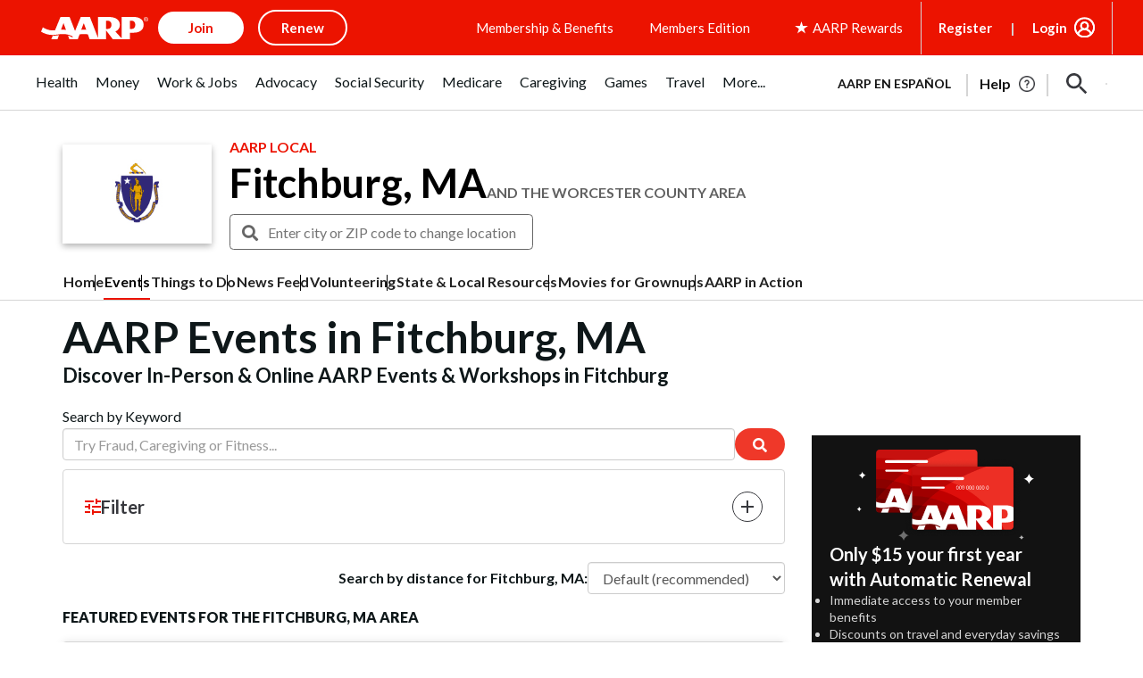

--- FILE ---
content_type: text/html; charset=utf-8
request_url: https://www.google.com/recaptcha/api2/aframe
body_size: 267
content:
<!DOCTYPE HTML><html><head><meta http-equiv="content-type" content="text/html; charset=UTF-8"></head><body><script nonce="a7cjxy2IjyRXykcAt6f49A">/** Anti-fraud and anti-abuse applications only. See google.com/recaptcha */ try{var clients={'sodar':'https://pagead2.googlesyndication.com/pagead/sodar?'};window.addEventListener("message",function(a){try{if(a.source===window.parent){var b=JSON.parse(a.data);var c=clients[b['id']];if(c){var d=document.createElement('img');d.src=c+b['params']+'&rc='+(localStorage.getItem("rc::a")?sessionStorage.getItem("rc::b"):"");window.document.body.appendChild(d);sessionStorage.setItem("rc::e",parseInt(sessionStorage.getItem("rc::e")||0)+1);localStorage.setItem("rc::h",'1768873383493');}}}catch(b){}});window.parent.postMessage("_grecaptcha_ready", "*");}catch(b){}</script></body></html>

--- FILE ---
content_type: image/svg+xml
request_url: https://cdn-aarp.americantowns.com/img/vcc2/icons/presentation.svg
body_size: 362
content:
<svg width="22" height="18" viewBox="0 0 22 18" fill="none" xmlns="http://www.w3.org/2000/svg">
<path d="M4.29142 13.5195H13.5464V12.8423C13.5464 11.6787 13.0035 10.932 11.9177 10.602C10.832 10.2721 9.83235 10.1071 8.91892 10.1071C8.00548 10.1071 7.00588 10.2721 5.92009 10.602C4.83431 10.932 4.29142 11.6787 4.29142 12.8423V13.5195ZM8.91892 8.67439C9.57383 8.67439 10.1081 8.46599 10.5217 8.0492C10.9354 7.63242 11.1422 7.09407 11.1422 6.43415C11.1422 5.77424 10.9354 5.24023 10.5217 4.83213C10.1081 4.42402 9.57383 4.21997 8.91892 4.21997C8.264 4.21997 7.72973 4.42402 7.3161 4.83213C6.90247 5.24023 6.69565 5.77424 6.69565 6.43415C6.69565 7.09407 6.90247 7.63242 7.3161 8.0492C7.72973 8.46599 8.264 8.67439 8.91892 8.67439ZM2.43008 18C1.75793 18 1.18488 17.7612 0.710928 17.2836C0.236976 16.8061 0 16.2287 0 15.5514V2.47467C0 1.7974 0.236976 1.21563 0.710928 0.729378C1.18488 0.243126 1.75793 0 2.43008 0H15.4078C16.0799 0 16.6573 0.243126 17.1398 0.729378C17.6224 1.21563 17.8637 1.7974 17.8637 2.47467V7.84081L20.9142 4.767C21.121 4.55861 21.3537 4.50651 21.6122 4.61071C21.8707 4.71491 22 4.90593 22 5.18379V12.8162C22 13.1114 21.8707 13.3111 21.6122 13.4153C21.3537 13.5195 21.121 13.4674 20.9142 13.259L17.8637 10.1852V15.5514C17.8637 16.2287 17.6224 16.8061 17.1398 17.2836C16.6573 17.7612 16.0799 18 15.4078 18H2.43008ZM2.43008 15.5514H15.4078V2.47467H2.43008V15.5514ZM2.43008 15.5514V2.47467V15.5514Z" fill="#676767"/>
</svg>
